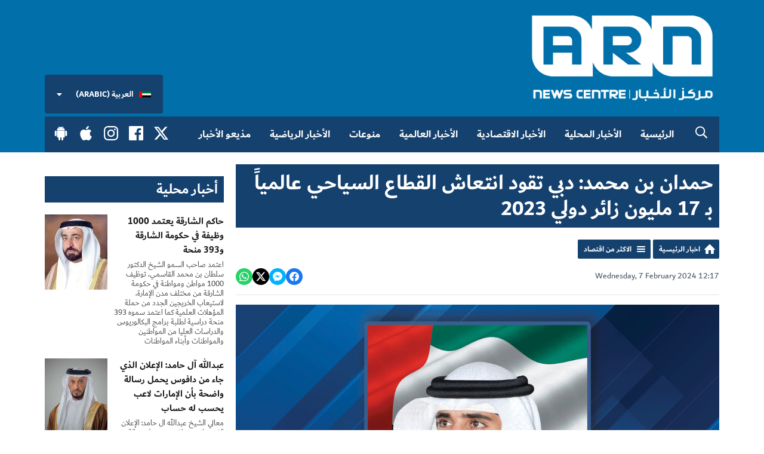

--- FILE ---
content_type: text/html; charset=UTF-8
request_url: https://www.arnnewscentre.ae/ar/news/%D8%A7%D9%82%D8%AA%D8%B5%D8%A7%D8%AF/%D8%AD%D9%85%D8%AF%D8%A7%D9%86-%D8%A8%D9%86-%D9%85%D8%AD%D9%85%D8%AF-%D8%AF%D8%A8%D9%8A-%D8%AA%D9%82%D9%88%D8%AF-%D8%A7%D9%86%D8%AA%D8%B9%D8%A7%D8%B4-%D8%A7%D9%84%D9%82%D8%B7%D8%A7%D8%B9-%D8%A7%D9%84/
body_size: 13730
content:
<!DOCTYPE HTML>

<!--[if lte IE 8]> <html class="ie8" dir="rtl" lang="ar" > <![endif]-->
<!--[if gt IE 9]>  <html dir="rtl" lang="ar" > <![endif]-->
<!--[if !IE]><!--><html dir="rtl" lang="ar" ><!--<![endif]-->


<head>
    <meta http-equiv="Content-Type" content="text/html; charset=utf-8">
<title>حمدان بن محمد: دبي تقود انتعاش القطاع السياحي عالمياً بـ 17 مليون زائر دولي 2023  - ARN News Centre- Trending News, Sports News, Business News, Dubai News, UAE News, Gulf, News, Latest news, Arab news, Sharjah News, Gulf News, Jobs in Dubai, Dubai Labour News, Khaleej News</title>
<meta name="description" content="أكد سمو الشيخ حمدان بن محمد، أن دبي رحبت بأكثر من 17 مليون زائر دولي خلال عام 2023 متجاوزة كل الأرقام السابقة وبمعدل نمو 19.4% لتقود انتعاش القطاع السياحي عالمياً، وأن فنادق دبي سجلت معدلات إشغال بنسبة 77.4% في 2023 وهو من أعلى المعدلات على مستوى العالم">
<meta name="keywords" content="news,dubai,uae,uae news,dubai news, news radio, latest, breaking news, headlines, uae news, dubai breaking, story, stories, gulf news, khaleej times, sports, business, entertainment">
<meta name="robots" content="noodp, noydir">

<!-- Facebook -->
<meta property="og:url" content="https://www.arnnewscentre.ae/ar/news/%D8%A7%D9%82%D8%AA%D8%B5%D8%A7%D8%AF/%D8%AD%D9%85%D8%AF%D8%A7%D9%86-%D8%A8%D9%86-%D9%85%D8%AD%D9%85%D8%AF-%D8%AF%D8%A8%D9%8A-%D8%AA%D9%82%D9%88%D8%AF-%D8%A7%D9%86%D8%AA%D8%B9%D8%A7%D8%B4-%D8%A7%D9%84%D9%82%D8%B7%D8%A7%D8%B9-%D8%A7%D9%84/">
<meta property="og:title" content="حمدان بن محمد: دبي تقود انتعاش القطاع السياحي عالمياً بـ 17 مليون زائر دولي 2023 ">
<meta property="og:image:url" content="https://mmo.aiircdn.com/265/65c33c4c94b60.gif">
<meta property="og:image:width" content="1080">
<meta property="og:image:height" content="655">
<meta property="og:image:type" content="image/gif">
<meta property="og:description" content="أكد سمو الشيخ حمدان بن محمد، أن دبي رحبت بأكثر من 17 مليون زائر دولي خلال عام 2023 متجاوزة كل الأرقام السابقة وبمعدل نمو 19.4% لتقود انتعاش القطاع السياحي عالمياً، وأن فنادق دبي سجلت معدلات إشغال بنسبة 77.4% في 2023 وهو من أعلى المعدلات على مستوى العالم">
<meta property="og:site_name" content="ARN News Centre">
<meta property="og:type" content="article">

<!-- X.com -->
<meta name="twitter:card" content="summary_large_image">
<meta name="twitter:title" content="حمدان بن محمد: دبي تقود انتعاش القطاع السياحي عالمياً بـ 17 مليون زائر دولي 2023 ">
<meta name="twitter:description" content="أكد سمو الشيخ حمدان بن محمد، أن دبي رحبت بأكثر من 17 مليون زائر دولي خلال عام 2023 متجاوزة كل الأرقام السابقة وبمعدل نمو 19.4% لتقود انتعاش القطاع السياحي عالمياً، وأن فنادق دبي سجلت معدلات إشغال بنسبة 77.4% في 2023 وهو من أعلى المعدلات على مستوى العالم">
<meta name="twitter:image" content="https://mmo.aiircdn.com/265/65c33c4c94b60.gif">
<meta name="twitter:site" content="@ARNNewsCentre">


<!-- Icons -->
<link rel="icon" href="https://mmo.aiircdn.com/265/5fa3dbdcad14f.png">
<link rel="apple-touch-icon" href="https://mmo.aiircdn.com/265/5fa3dbef22451.png">


<!-- Common CSS -->
<link type="text/css" href="https://c.aiircdn.com/fe/css/dist/afe-f98a36ef05.min.css" rel="stylesheet" media="screen">

<!-- Common JS -->
<script src="https://code.jquery.com/jquery-3.7.1.min.js"></script>
<script src="https://c.aiircdn.com/fe/js/dist/runtime.5b7a401a6565a36fd210.js"></script>
<script src="https://c.aiircdn.com/fe/js/dist/vendor.f6700a934cd0ca45fcf8.js"></script>
<script src="https://c.aiircdn.com/fe/js/dist/afe.10a5ff067c9b70ffe138.js"></script>

<script>
gm.properties = {"site_id":"526","page_id":null,"page_path_no_tll":"\/news\/\u0627\u0642\u062a\u0635\u0627\u062f\/\u062d\u0645\u062f\u0627\u0646-\u0628\u0646-\u0645\u062d\u0645\u062f-\u062f\u0628\u064a-\u062a\u0642\u0648\u062f-\u0627\u0646\u062a\u0639\u0627\u0634-\u0627\u0644\u0642\u0637\u0627\u0639-\u0627\u0644\/","location_id":2,"location_slug":"ar","content_location_slug":"ar","content_location_id":2,"service_id":3946};
</script>

    <meta name="viewport" content="width=device-width, minimum-scale=1.0, initial-scale=1.0">
    <link rel="stylesheet" href="https://a.aiircdn.com/d/c/1848-femfqbzagstnqt.css" />
    <script src="https://a.aiircdn.com/d/j/1849-ixlrzezscariyk.js"></script>
    <link href="https://fonts.googleapis.com/css?family=Montserrat:400,400i,700,700i" rel="stylesheet">
<style>
    /*
    .is-loc--en .news-cat-block--34,
    .is-loc--en .news-cat-block--35,
    .is-loc--en .news-cat-block--36,
    .is-loc--en .news-cat-block--37,
    .is-loc--en .news-cat-block--38,
    .is-loc--ml .news-cat-block--34,
    .is-loc--ml .news-cat-block--35,
    .is-loc--ml .news-cat-block--36,
    .is-loc--ml .news-cat-block--37,
    .is-loc--ml .news-cat-block--38 {
        display: none;
    }
    
    .is-loc--ar .news-cat-block--11,
    .is-loc--ar .news-cat-block--13,
    .is-loc--ar .news-cat-block--12,
    .is-loc--ar .news-cat-block--14,
    .is-loc--ar .news-cat-block--15,
    .is-loc--ar .news-cat-block--27  {
        display: none;
    }
    */
</style>
<meta name="google-site-verification" content="GY_zCnMnSGlaD_Qs1Kto9AEwQpcnOgNKtItKZRl2K4Y" />

<style>
/*hide abstract on news category pages*/
.gm-news .gm-sec-description {
display: none;
} 
/*hide abstract on More from CATEGORY at the end of news articles*/
.gm-news-article .gm-sec-description {
display: none;
} 


/* News Article Page - remove Upper case transform */
.o-headline {
    text-transform: none!important;
}
</style>

<!-- Google Tag Manager -->
<script>(function(w,d,s,l,i){w[l]=w[l]||[];w[l].push({'gtm.start':
new Date().getTime(),event:'gtm.js'});var f=d.getElementsByTagName(s)[0],
j=d.createElement(s),dl=l!='dataLayer'?'&l='+l:'';j.async=true;j.src=
'https://www.googletagmanager.com/gtm.js?id='+i+dl;f.parentNode.insertBefore(j,f);
})(window,document,'script','dataLayer','GTM-KDLBL4V');</script>
<!-- End Google Tag Manager -->

<!-- ARN News Centre Cookie Consent --> 
<script src="//policy.cookiereports.com/bc613604_panel-en-gb.js"></script>
</head>
<body data-controller="ads" class="is-loc--ar">

<div class="c-nav-overspill  js-top-nav  js-slide-move">
</div>

<div class="c-site-overlay  js-site-overlay"></div>

<div class="c-site-wrapper  js-slide-move">

    <div class="c-page-head-wrapper">

        <div class="c-page-head js-takeover-wrap">

            <div class="c-page-head__leaderboard">
                <div class="c-ad c-leaderboard">
                    <div class="gm-adpos" 
     data-ads-target="pos" 
     data-pos-id="6424" 
     id="ad-pos-6424"
 ></div>
                </div>
            </div>

            <div class="c-page-head__grid">

                <div class="c-page-head__logo">
                    <a href="/" class="c-logo"><span class="c-logo__text">ARN News Centre</span></a>
                </div>

                <div class="c-page-head__toggle">
                    <button class="c-nav-toggle  js-toggle-navigation" type="button">
                        <div class="c-nav-icon">
                            <i class="c-nav-toggle__line"></i><i class="c-nav-toggle__line"></i><i class="c-nav-toggle__line"></i>
                        </div>
                                                    <span class="c-nav-toggle__title">القائمة</span>
                                            </button>
                </div>

                <div class="c-page-head__output">

                    


                    
                        <div class="c-page-head__locations js-locations-header-wrapper">
                            <div class="c-locations js-locations-header js-location-holder">
                                <button type="button" class="c-locations__button js-location-button">
                                    <span class="c-locations__label c-locations__label--ar c-locations__label--with-icon">
                                        العربية (Arabic)
                                    </span>
                                    <svg class="c-locations__button__caret" width="9" height="5" viewBox="0 0 9 5" xmlns="http://www.w3.org/2000/svg"><path d="M.848 0h7.054c.237 0 .401.114.493.342.09.228.054.424-.11.588L4.758 4.457a.525.525 0 0 1-.766 0L.465.93C.3.766.265.57.355.342.447.114.611 0 .848 0z" fill="#FFF" fill-rule="evenodd"/></svg>
                                    
                                </button>

                                <ul class="o-list c-locations__list js-location-list">
                                    <li class="o-list__item c-locations__list-item"><a href="/en/" data-id="1" data-slug="en" class="c-locations__link">

                                        <span class="c-locations__label c-locations__label--en c-locations__label--with-icon">
                                            English
                                        </span>
                                        </a>
                                    </li><li class="o-list__item c-locations__list-item"><a href="/ml/" data-id="3" data-slug="ml" class="c-locations__link">

                                        <span class="c-locations__label c-locations__label--ml c-locations__label--with-icon">
                                            Malayalam
                                        </span>
                                        </a>
                                    </li>
                                </ul>
                            </div>
                        </div>
                                        
                </div>

            </div>

            <div class="c-nav-primary-wrapper">

                                    <button type="button" class="c-search-toggle  js-search-toggle">
                        <svg width="20" height="21" viewBox="0 0 20 21" xmlns="http://www.w3.org/2000/svg"><path d="M19.883 18.82a.422.422 0 0 1 .117.313c0 .13-.04.247-.117.351l-.899.86a.486.486 0 0 1-.351.156.371.371 0 0 1-.313-.156l-4.765-4.727a.52.52 0 0 1-.118-.312v-.547a8.392 8.392 0 0 1-2.46 1.465 7.856 7.856 0 0 1-2.852.527c-1.484 0-2.845-.365-4.082-1.094a8.209 8.209 0 0 1-2.95-2.949C.366 11.47 0 10.109 0 8.625S.365 5.78 1.094 4.543a8.209 8.209 0 0 1 2.949-2.95C5.28.866 6.641.5 8.125.5s2.845.365 4.082 1.094a8.209 8.209 0 0 1 2.95 2.949c.728 1.237 1.093 2.598 1.093 4.082 0 .99-.176 1.94-.527 2.852a8.392 8.392 0 0 1-1.465 2.46h.547c.13 0 .234.04.312.118l4.766 4.765zM8.125 14.875c1.12 0 2.161-.28 3.125-.84a6.206 6.206 0 0 0 2.285-2.285c.56-.964.84-2.005.84-3.125s-.28-2.161-.84-3.125a6.206 6.206 0 0 0-2.285-2.285 6.114 6.114 0 0 0-3.125-.84c-1.12 0-2.161.28-3.125.84A6.206 6.206 0 0 0 2.715 5.5a6.114 6.114 0 0 0-.84 3.125c0 1.12.28 2.161.84 3.125A6.206 6.206 0 0 0 5 14.035c.964.56 2.005.84 3.125.84z" fill="#FFF" fill-rule="evenodd"/></svg>
                        <span class="u-access">Toggle Search Visibility</span>
                    </button>
                
                <div class="js-nav-primary-wrapper">
                    <nav class="c-nav-primary js-nav-primary">
                                                    <h2 class="hide"><a href="/">تصفّح القوائم</a></h2>
                        
                        <ul class="global-nav-top"><li class="nav--arhome "><div><a href="/ar/">
                    الرئيسية
                </a></div></li><li class="nav--الأخبار-المحلية "><div><a href="http://www.arnnewscentre.ae/ar/news/%D8%A3%D8%AE%D8%A8%D8%A7%D8%B1-%D9%85%D8%AD%D9%84%D9%8A%D8%A9/">
                    الأخبار المحلية
                </a></div></li><li class="nav--الأخبار-الاقتصادية "><div><a href="http://www.arnnewscentre.ae/ar/news/%D8%A7%D9%82%D8%AA%D8%B5%D8%A7%D8%AF/">
                    الأخبار الاقتصادية
                </a></div></li><li class="nav--الأخبار-العالمية "><div><a href="http://www.arnnewscentre.ae/ar/news/%D8%A3%D8%AE%D8%A8%D8%A7%D8%B1-%D8%B9%D8%A7%D9%84%D9%85%D9%8A%D8%A9/">
                    الأخبار العالمية
                </a></div></li><li class="nav--منوعات "><div><a href="http://www.arnnewscentre.ae/ar/news/%D9%85%D9%86%D9%88%D8%B9%D8%A7%D8%AA/">
                    منوعات
                </a></div></li><li class="nav--الأخبار-الرياضية "><div><a href="http://www.arnnewscentre.ae/ar/news/%D8%B1%D9%8A%D8%A7%D8%B6%D8%A9/">
                    الأخبار الرياضية
                </a></div></li><li class="nav--arabic-news-presenters "><div><a href="/ar/arabic-news-presenters/">
                    مذيعو الأخبار
                </a></div></li></ul>
                    </nav>
                </div>

                <div class="c-nav-social">
                    <ul class="o-list-inline">

                                                    <li class="o-list-inline__item">
                                <a class="c-nav-social__item" href="https://twitter.com/ARNNewsCentre" target="_blank">
                                    <svg class="c-nav-social__icon" viewBox="0 0 24 24" xmlns="http://www.w3.org/2000/svg"><title>X</title><path d="M18.901 1.153h3.68l-8.04 9.19L24 22.846h-7.406l-5.8-7.584-6.638 7.584H.474l8.6-9.83L0 1.154h7.594l5.243 6.932ZM17.61 20.644h2.039L6.486 3.24H4.298Z"/></svg>
                                </a>
                            </li>
                        
                                                    <li class="o-list-inline__item">
                                <a class="c-nav-social__item" href="https://www.facebook.com/ARNNewsCentre/" target="_blank">
                                    <svg class="c-nav-social__icon" aria-labelledby="simpleicons-facebook-icon" role="img" viewBox="0 0 24 24" xmlns="http://www.w3.org/2000/svg"><title id="simpleicons-facebook-icon">Facebook icon</title><path d="M22.676 0H1.324C.593 0 0 .593 0 1.324v21.352C0 23.408.593 24 1.324 24h11.494v-9.294H9.689v-3.621h3.129V8.41c0-3.099 1.894-4.785 4.659-4.785 1.325 0 2.464.097 2.796.141v3.24h-1.921c-1.5 0-1.792.721-1.792 1.771v2.311h3.584l-.465 3.63H16.56V24h6.115c.733 0 1.325-.592 1.325-1.324V1.324C24 .593 23.408 0 22.676 0"/></svg>
                                </a>
                            </li>
                        
                                                    <li class="o-list-inline__item">
                                <a class="c-nav-social__item" href="https://www.instagram.com/arnnewscentre/" target="_blank">
                                    <svg class="c-nav-social__icon" aria-labelledby="simpleicons-instagram-icon" role="img" viewBox="0 0 24 24" xmlns="http://www.w3.org/2000/svg"><title id="simpleicons-facebook-icon">Instagram icon</title><path d="M12 0C8.74 0 8.333.015 7.053.072 5.775.132 4.905.333 4.14.63c-.789.306-1.459.717-2.126 1.384S.935 3.35.63 4.14C.333 4.905.131 5.775.072 7.053.012 8.333 0 8.74 0 12s.015 3.667.072 4.947c.06 1.277.261 2.148.558 2.913.306.788.717 1.459 1.384 2.126.667.666 1.336 1.079 2.126 1.384.766.296 1.636.499 2.913.558C8.333 23.988 8.74 24 12 24s3.667-.015 4.947-.072c1.277-.06 2.148-.262 2.913-.558.788-.306 1.459-.718 2.126-1.384.666-.667 1.079-1.335 1.384-2.126.296-.765.499-1.636.558-2.913.06-1.28.072-1.687.072-4.947s-.015-3.667-.072-4.947c-.06-1.277-.262-2.149-.558-2.913-.306-.789-.718-1.459-1.384-2.126C21.319 1.347 20.651.935 19.86.63c-.765-.297-1.636-.499-2.913-.558C15.667.012 15.26 0 12 0zm0 2.16c3.203 0 3.585.016 4.85.071 1.17.055 1.805.249 2.227.415.562.217.96.477 1.382.896.419.42.679.819.896 1.381.164.422.36 1.057.413 2.227.057 1.266.07 1.646.07 4.85s-.015 3.585-.074 4.85c-.061 1.17-.256 1.805-.421 2.227-.224.562-.479.96-.899 1.382-.419.419-.824.679-1.38.896-.42.164-1.065.36-2.235.413-1.274.057-1.649.07-4.859.07-3.211 0-3.586-.015-4.859-.074-1.171-.061-1.816-.256-2.236-.421-.569-.224-.96-.479-1.379-.899-.421-.419-.69-.824-.9-1.38-.165-.42-.359-1.065-.42-2.235-.045-1.26-.061-1.649-.061-4.844 0-3.196.016-3.586.061-4.861.061-1.17.255-1.814.42-2.234.21-.57.479-.96.9-1.381.419-.419.81-.689 1.379-.898.42-.166 1.051-.361 2.221-.421 1.275-.045 1.65-.06 4.859-.06l.045.03zm0 3.678c-3.405 0-6.162 2.76-6.162 6.162 0 3.405 2.76 6.162 6.162 6.162 3.405 0 6.162-2.76 6.162-6.162 0-3.405-2.76-6.162-6.162-6.162zM12 16c-2.21 0-4-1.79-4-4s1.79-4 4-4 4 1.79 4 4-1.79 4-4 4zm7.846-10.405c0 .795-.646 1.44-1.44 1.44-.795 0-1.44-.646-1.44-1.44 0-.794.646-1.439 1.44-1.439.793-.001 1.44.645 1.44 1.439z"></path></svg>
                                </a>
                            </li>
                        
                        
                        
                                                    <li class="o-list-inline__item">
                                <a class="c-nav-social__item" href="https://itunes.apple.com/ae/app/arn-news-centre/id1004993999?mt=8" target="_blank">

                                    <svg class="c-nav-social__icon" aria-labelledby="simpleicons-apple-icon" role="img" viewBox="0 0 24 24" xmlns="http://www.w3.org/2000/svg"><title id="simpleicons-apple-icon">Apple icon</title><path d="M7.078 23.55c-.473-.316-.893-.703-1.244-1.15-.383-.463-.738-.95-1.064-1.454-.766-1.12-1.365-2.345-1.78-3.636-.5-1.502-.743-2.94-.743-4.347 0-1.57.34-2.94 1.002-4.09.49-.9 1.22-1.653 2.1-2.182.85-.53 1.84-.82 2.84-.84.35 0 .73.05 1.13.15.29.08.64.21 1.07.37.55.21.85.34.95.37.32.12.59.17.8.17.16 0 .39-.05.645-.13.145-.05.42-.14.81-.31.386-.14.692-.26.935-.35.37-.11.728-.21 1.05-.26.39-.06.777-.08 1.148-.05.71.05 1.36.2 1.94.42 1.02.41 1.843 1.05 2.457 1.96-.26.16-.5.346-.725.55-.487.43-.9.94-1.23 1.505-.43.77-.65 1.64-.644 2.52.015 1.083.29 2.035.84 2.86.387.6.904 1.114 1.534 1.536.31.21.582.355.84.45-.12.375-.252.74-.405 1.1-.347.807-.76 1.58-1.25 2.31-.432.63-.772 1.1-1.03 1.41-.402.48-.79.84-1.18 1.097-.43.285-.935.436-1.452.436-.35.015-.7-.03-1.034-.127-.29-.095-.576-.202-.856-.323-.293-.134-.596-.248-.905-.34-.38-.1-.77-.148-1.164-.147-.4 0-.79.05-1.16.145-.31.088-.61.196-.907.325-.42.175-.695.29-.855.34-.324.096-.656.154-.99.175-.52 0-1.004-.15-1.486-.45zm6.854-18.46c-.68.34-1.326.484-1.973.436-.1-.646 0-1.31.27-2.037.24-.62.56-1.18 1-1.68.46-.52 1.01-.95 1.63-1.26.66-.34 1.29-.52 1.89-.55.08.68 0 1.35-.25 2.07-.228.64-.568 1.23-1 1.76-.435.52-.975.95-1.586 1.26z"/></svg>
                                </a>
                            </li>
                        
                                                    <li class="o-list-inline__item">
                                <a class="c-nav-social__item" href="https://play.google.com/store/apps/details?id=com.arn.arnnews&amp;hl=en" target="_blank">
                                    <svg class="c-nav-social__icon" aria-labelledby="simpleicons-android-icon" role="img" viewBox="0 0 24 24" xmlns="http://www.w3.org/2000/svg"><title id="simpleicons-android-icon">Android icon</title><path d="M22.146 9.227c0-.815-.658-1.478-1.476-1.478s-1.48.66-1.48 1.48v6.19c0 .81.663 1.48 1.483 1.48.814 0 1.476-.67 1.476-1.48v-6.2h-.01zM5.393 8.032l.004 9.6c0 .885.704 1.59 1.573 1.59h1.063v3.28c0 .82.66 1.482 1.47 1.482s1.467-.66 1.48-1.468v-3.28h1.993v3.28c0 .823.66 1.483 1.47 1.483.823 0 1.482-.66 1.482-1.49v-3.28h1.078c.87 0 1.573-.71 1.573-1.578v-9.63L5.35 8.03l.04.002zm9.648-2.93c-.31 0-.56-.25-.56-.56 0-.305.25-.558.56-.56.31 0 .56.255.56.56 0 .31-.25.56-.56.56m-6.06 0c-.31 0-.56-.25-.56-.56 0-.307.25-.558.56-.558.31 0 .56.255.56.57s-.252.567-.57.567m6.29-2.9L16.29.33c.06-.105.014-.226-.076-.285C16.11 0 15.99.03 15.93.135l-1.05 1.9c-.868-.405-1.856-.63-2.89-.63s-2.018.215-2.892.603L8.064.105c-.053-.098-.18-.135-.278-.08-.1.045-.136.18-.08.27l1.03 1.875c-2.03 1.047-3.4 3.04-3.4 5.33h13.328c0-2.29-1.368-4.283-3.396-5.33M3.33 7.742c-.817 0-1.48.665-1.48 1.483v6.192c0 .82.664 1.48 1.484 1.48.814 0 1.477-.66 1.477-1.48v-6.19c0-.815-.66-1.478-1.47-1.478"/></svg>
                                </a>
                            </li>
                                            </ul>
                </div>
            </div>
        </div>
    </div>

            <div class="c-search  js-search">
            <h2 class="hide">Search ARN News Centre</h2>
            <form class="o-wrapper  c-search__form" action="/searchresults/" method="get">
                <label class="c-search__label  hide"  for="search">Search</label>
                <input class="c-search__input  js-search__input" type="text" name="q" placeholder="Search" id="search" />
                <button class="c-btn  c-search__submit" type="submit">Search</button>
            </form>
        </div>
    
    <div class="c-page-main">

        <div class="o-wrapper">
            <div class="dv-grid">
                <div class="dv-grid__item dv-grid__item--flex-300">

                    <h1 class="o-headline">حمدان بن محمد: دبي تقود انتعاش القطاع السياحي عالمياً بـ 17 مليون زائر دولي 2023 </h1>

                                            
                    
                    <div class="s-page  u-mb">
<div class="gm-news-article aiir-c-news-article">

            <ul class="gm-actions">
            <li>
                <a href="/ar/news/" class="icon icon-home">اخبار الرئيسية</a>
            </li>
            <li>
                <a href="/ar/news/اقتصاد/" class="icon icon-list">الاكثر من  اقتصاد</a>
            </li>
        </ul>
    
    <article class="gm-group"
                >

        <div class="aiir-c-news-extra">
            <div class="aiir-c-news-extra__meta">
                <p class="aiir-c-news-extra__timestamp">
                    Wednesday, 7 February 2024 12:17
                </p>

                            </div>

            
<div class="aiir-share--floated">
    <ul class="aiir-share__list aiir-share__list--floated">
        <li class="aiir-share__item aiir-share__item--floated">
            <a href="https://www.facebook.com/sharer/sharer.php?u=https%3A%2F%2Fwww.arnnewscentre.ae%2Far%2Fnews%2F%D8%A7%D9%82%D8%AA%D8%B5%D8%A7%D8%AF%2F%D8%AD%D9%85%D8%AF%D8%A7%D9%86-%D8%A8%D9%86-%D9%85%D8%AD%D9%85%D8%AF-%D8%AF%D8%A8%D9%8A-%D8%AA%D9%82%D9%88%D8%AF-%D8%A7%D9%86%D8%AA%D8%B9%D8%A7%D8%B4-%D8%A7%D9%84%D9%82%D8%B7%D8%A7%D8%B9-%D8%A7%D9%84%2F" 
               class="aiir-share__link aiir-share__link--facebook" 
               data-controller="popup"
               data-action="click->popup#open"
               data-popup-size-param="550x500"
               target="_blank">
                <span class="access">Share on Facebook</span>
                <svg class="aiir-share__icon aiir-share__icon--floated" viewBox="0 0 24 24" xmlns="http://www.w3.org/2000/svg" fill-rule="evenodd" clip-rule="evenodd" stroke-linejoin="round"><path d="M23.9981 11.9991C23.9981 5.37216 18.626 0 11.9991 0C5.37216 0 0 5.37216 0 11.9991C0 17.9882 4.38789 22.9522 10.1242 23.8524V15.4676H7.07758V11.9991H10.1242V9.35553C10.1242 6.34826 11.9156 4.68714 14.6564 4.68714C15.9692 4.68714 17.3424 4.92149 17.3424 4.92149V7.87439H15.8294C14.3388 7.87439 13.8739 8.79933 13.8739 9.74824V11.9991H17.2018L16.6698 15.4676H13.8739V23.8524C19.6103 22.9522 23.9981 17.9882 23.9981 11.9991Z"></path></svg>
            </a>
        </li>
        <li class="aiir-share__item aiir-share__item--floated aiir-share__item--mobile-only">
            <a href="fb-messenger://share?link=https%3A%2F%2Fwww.arnnewscentre.ae%2Far%2Fnews%2F%D8%A7%D9%82%D8%AA%D8%B5%D8%A7%D8%AF%2F%D8%AD%D9%85%D8%AF%D8%A7%D9%86-%D8%A8%D9%86-%D9%85%D8%AD%D9%85%D8%AF-%D8%AF%D8%A8%D9%8A-%D8%AA%D9%82%D9%88%D8%AF-%D8%A7%D9%86%D8%AA%D8%B9%D8%A7%D8%B4-%D8%A7%D9%84%D9%82%D8%B7%D8%A7%D8%B9-%D8%A7%D9%84%2F" 
               class="aiir-share__link aiir-share__link--messenger">
                <span class="access">Share on Messenger</span>
                <svg class="aiir-share__icon aiir-share__icon--floated" viewBox="0 0 16 16" xmlns="http://www.w3.org/2000/svg" fill-rule="evenodd" clip-rule="evenodd" stroke-linejoin="round" stroke-miterlimit="1.414"><path d="M8 0C3.582 0 0 3.316 0 7.407c0 2.332 1.163 4.41 2.98 5.77V16l2.725-1.495c.727.2 1.497.31 2.295.31 4.418 0 8-3.317 8-7.408C16 3.317 12.418 0 8 0zm.795 9.975L6.758 7.802 2.783 9.975l4.372-4.642 2.087 2.173 3.926-2.173-4.373 4.642z" fill-rule="nonzero"></path></svg>
            </a>
        </li>
        <li class="aiir-share__item aiir-share__item--floated aiir-share__item--desktop-only">
            <a href="http://www.facebook.com/dialog/send?&app_id=1850503301852189&link=https%3A%2F%2Fwww.arnnewscentre.ae%2Far%2Fnews%2F%D8%A7%D9%82%D8%AA%D8%B5%D8%A7%D8%AF%2F%D8%AD%D9%85%D8%AF%D8%A7%D9%86-%D8%A8%D9%86-%D9%85%D8%AD%D9%85%D8%AF-%D8%AF%D8%A8%D9%8A-%D8%AA%D9%82%D9%88%D8%AF-%D8%A7%D9%86%D8%AA%D8%B9%D8%A7%D8%B4-%D8%A7%D9%84%D9%82%D8%B7%D8%A7%D8%B9-%D8%A7%D9%84%2F&redirect_uri=https%3A%2F%2Fwww.arnnewscentre.ae%2Far%2Fnews%2F%D8%A7%D9%82%D8%AA%D8%B5%D8%A7%D8%AF%2F%D8%AD%D9%85%D8%AF%D8%A7%D9%86-%D8%A8%D9%86-%D9%85%D8%AD%D9%85%D8%AF-%D8%AF%D8%A8%D9%8A-%D8%AA%D9%82%D9%88%D8%AF-%D8%A7%D9%86%D8%AA%D8%B9%D8%A7%D8%B4-%D8%A7%D9%84%D9%82%D8%B7%D8%A7%D8%B9-%D8%A7%D9%84%2F&display=popup" 
               class="aiir-share__link aiir-share__link--messenger" 
               data-controller="popup"
               data-action="click->popup#open"
               data-popup-size-param="645x580"
               target="_blank">
                <span class="access">Share on Messenger</span>
                <svg class="aiir-share__icon aiir-share__icon--floated" viewBox="0 0 16 16" xmlns="http://www.w3.org/2000/svg" fill-rule="evenodd" clip-rule="evenodd" stroke-linejoin="round" stroke-miterlimit="1.414"><path d="M8 0C3.582 0 0 3.316 0 7.407c0 2.332 1.163 4.41 2.98 5.77V16l2.725-1.495c.727.2 1.497.31 2.295.31 4.418 0 8-3.317 8-7.408C16 3.317 12.418 0 8 0zm.795 9.975L6.758 7.802 2.783 9.975l4.372-4.642 2.087 2.173 3.926-2.173-4.373 4.642z" fill-rule="nonzero"></path></svg>
            </a>
        </li>
        <li class="aiir-share__item aiir-share__item--floated">
            <a href="https://twitter.com/intent/tweet?url=https%3A%2F%2Fwww.arnnewscentre.ae%2Far%2Fnews%2F%D8%A7%D9%82%D8%AA%D8%B5%D8%A7%D8%AF%2F%D8%AD%D9%85%D8%AF%D8%A7%D9%86-%D8%A8%D9%86-%D9%85%D8%AD%D9%85%D8%AF-%D8%AF%D8%A8%D9%8A-%D8%AA%D9%82%D9%88%D8%AF-%D8%A7%D9%86%D8%AA%D8%B9%D8%A7%D8%B4-%D8%A7%D9%84%D9%82%D8%B7%D8%A7%D8%B9-%D8%A7%D9%84%2F&text=%D8%AD%D9%85%D8%AF%D8%A7%D9%86+%D8%A8%D9%86+%D9%85%D8%AD%D9%85%D8%AF%3A+%D8%AF%D8%A8%D9%8A+%D8%AA%D9%82%D9%88%D8%AF+%D8%A7%D9%86%D8%AA%D8%B9%D8%A7%D8%B4+%D8%A7%D9%84%D9%82%D8%B7%D8%A7%D8%B9+%D8%A7%D9%84%D8%B3%D9%8A%D8%A7%D8%AD%D9%8A+%D8%B9%D8%A7%D9%84%D9%85%D9%8A%D8%A7%D9%8B+%D8%A8%D9%80+17+%D9%85%D9%84%D9%8A%D9%88%D9%86+%D8%B2%D8%A7%D8%A6%D8%B1+%D8%AF%D9%88%D9%84%D9%8A+2023+" 
            class="aiir-share__link aiir-share__link--twitter" 
            data-controller="popup"
            data-action="click->popup#open"
            data-popup-size-param="550x400"
            target="_blank">
                <span class="access">Share on X</span>
                <svg class="aiir-share__icon aiir-share__icon--floated" role="img" viewBox="0 0 24 24" xmlns="http://www.w3.org/2000/svg"><path d="M18.901 1.153h3.68l-8.04 9.19L24 22.846h-7.406l-5.8-7.584-6.638 7.584H.474l8.6-9.83L0 1.154h7.594l5.243 6.932ZM17.61 20.644h2.039L6.486 3.24H4.298Z"/></svg>
            </a>
        </li>
         <li class="aiir-share__item aiir-share__item--floated">
            <a href="https://wa.me/?text=https%3A%2F%2Fwww.arnnewscentre.ae%2Far%2Fnews%2F%D8%A7%D9%82%D8%AA%D8%B5%D8%A7%D8%AF%2F%D8%AD%D9%85%D8%AF%D8%A7%D9%86-%D8%A8%D9%86-%D9%85%D8%AD%D9%85%D8%AF-%D8%AF%D8%A8%D9%8A-%D8%AA%D9%82%D9%88%D8%AF-%D8%A7%D9%86%D8%AA%D8%B9%D8%A7%D8%B4-%D8%A7%D9%84%D9%82%D8%B7%D8%A7%D8%B9-%D8%A7%D9%84%2F" 
               class="aiir-share__link aiir-share__link--whatsapp" 
               data-action="share/whatsapp/share">
                <span class="access">Share on Whatsapp</span>
                <svg class="aiir-share__icon aiir-share__icon--floated" viewBox="0 0 16 16" xmlns="http://www.w3.org/2000/svg" fill-rule="evenodd" clip-rule="evenodd" stroke-linejoin="round" stroke-miterlimit="1.414"><path d="M11.665 9.588c-.2-.1-1.177-.578-1.36-.644-.182-.067-.315-.1-.448.1-.132.197-.514.643-.63.775-.116.13-.232.14-.43.05-.2-.1-.842-.31-1.602-.99-.592-.53-.99-1.18-1.107-1.38-.116-.2-.013-.31.087-.41.09-.09.2-.23.3-.35.098-.12.13-.2.198-.33.066-.14.033-.25-.017-.35-.05-.1-.448-1.08-.614-1.47-.16-.39-.325-.34-.448-.34-.115-.01-.248-.01-.38-.01-.134 0-.35.05-.532.24-.182.2-.696.68-.696 1.65s.713 1.91.812 2.05c.1.13 1.404 2.13 3.4 2.99.476.2.846.32 1.136.42.476.15.91.13 1.253.08.383-.06 1.178-.48 1.344-.95.17-.47.17-.86.12-.95-.05-.09-.18-.14-.38-.23M8.04 14.5h-.01c-1.18 0-2.35-.32-3.37-.92l-.24-.143-2.5.65.67-2.43-.16-.25c-.66-1.05-1.01-2.26-1.01-3.506 0-3.63 2.97-6.59 6.628-6.59 1.77 0 3.43.69 4.68 1.94 1.25 1.24 1.94 2.9 1.94 4.66-.003 3.63-2.973 6.59-6.623 6.59M13.68 2.3C12.16.83 10.16 0 8.03 0 3.642 0 .07 3.556.067 7.928c0 1.397.366 2.76 1.063 3.964L0 16l4.223-1.102c1.164.63 2.474.964 3.807.965h.004c4.39 0 7.964-3.557 7.966-7.93 0-2.117-.827-4.11-2.33-5.608"></path></svg>
            </a>
        </li>
    </ul>
</div>
        </div>

                    <figure class="aiir-c-news-figure ">
                <img class="aiir-c-news-figure__image" src="https://mmo.aiircdn.com/265/65c33c4c94b60.gif" alt="" />
                            </figure>
        
        <p class="aiir-c-news-article__abstract">
            أكد سمو الشيخ حمدان بن محمد، أن دبي رحبت بأكثر من 17 مليون زائر دولي خلال عام 2023 متجاوزة كل الأرقام السابقة وبمعدل نمو 19.4% لتقود انتعاش القطاع السياحي عالمياً، وأن فنادق دبي سجلت معدلات إشغال بنسبة 77.4% في 2023 وهو من أعلى المعدلات على مستوى العالم
        </p>

        <p><p style="direction: rtl; ">أكد سمو الشيخ حمدان بن محمد بن راشد آل مكتوم، ولي عهد دبي رئيس المجلس التنفيذي، أن دبي رحبت بأكثر من 17 مليون زائر دولي خلال عام 2023 متجاوزة كل الأرقام السابقة وبمعدل نمو 19.4% لتقود انتعاش القطاع السياحي عالمياً.</p>

<p style="direction: rtl;">وأوضح سموه بأن فنادق دبي سجلت معدلات إشغال بنسبة 77.4% في 2023 وهو من أعلى المعدلات على مستوى العالم مع زيادة القدرة الاستيعابية للمنشآت الفندقية إلى أكثر من 150 ألف غرفة.</p>

<p style="direction: rtl; ">وقال سموه عبر حسابه الرسمي على منصة التواصل الاجتماعي &laquo;إكس&raquo;: &laquo;في 2023 رحبت دبي بأكثر من 17 مليون زائر دولي متجاوزة كل الأرقام السابقة وبمعدل نمو 19.4% لتقود انتعاش القطاع السياحي عالمياً، وسجلت فنادق دبي معدلات إشغال بنسبة 77.4% في 2023 وهو من أعلى المعدلات على مستوى العالم مع زيادة القدرة الاستيعابية للمنشآت الفندقية إلى أكثر من 150 ألف غرفة &hellip; طموحاتنا كبيرة وأهدافنا واضحة في أجندة دبي الاقتصادية D33 لتكون دبي ضمن أفضل ثلاث مدن سياحية على المستوى الدولي&hellip; وأهلاً بكل ضيوف دبي وأهلاً بالعالم في أفضل مكان للعيش والعمل والزيارة.&raquo;</p></p>

        
        
    </article>

    
<div class="aiir-share">
    <h2 class="aiir-share__header">Share</h2>
    <ul class="aiir-share__list">
        <li class="aiir-share__item">
            <a href="https://www.facebook.com/sharer/sharer.php?u=https%3A%2F%2Fwww.arnnewscentre.ae%2Far%2Fnews%2F%D8%A7%D9%82%D8%AA%D8%B5%D8%A7%D8%AF%2F%D8%AD%D9%85%D8%AF%D8%A7%D9%86-%D8%A8%D9%86-%D9%85%D8%AD%D9%85%D8%AF-%D8%AF%D8%A8%D9%8A-%D8%AA%D9%82%D9%88%D8%AF-%D8%A7%D9%86%D8%AA%D8%B9%D8%A7%D8%B4-%D8%A7%D9%84%D9%82%D8%B7%D8%A7%D8%B9-%D8%A7%D9%84%2F" 
               class="aiir-share__link aiir-share__link--facebook" 
               data-controller="popup"
               data-action="click->popup#open"
               data-popup-size-param="550x500"
               target="_blank">
                <span class="access">Share on Facebook</span>
                <svg class="aiir-share__icon" viewBox="0 0 24 24" xmlns="http://www.w3.org/2000/svg" fill-rule="evenodd" clip-rule="evenodd" stroke-linejoin="round"><path d="M23.9981 11.9991C23.9981 5.37216 18.626 0 11.9991 0C5.37216 0 0 5.37216 0 11.9991C0 17.9882 4.38789 22.9522 10.1242 23.8524V15.4676H7.07758V11.9991H10.1242V9.35553C10.1242 6.34826 11.9156 4.68714 14.6564 4.68714C15.9692 4.68714 17.3424 4.92149 17.3424 4.92149V7.87439H15.8294C14.3388 7.87439 13.8739 8.79933 13.8739 9.74824V11.9991H17.2018L16.6698 15.4676H13.8739V23.8524C19.6103 22.9522 23.9981 17.9882 23.9981 11.9991Z"></path></svg>
            </a>
        </li>
        <li class="aiir-share__item aiir-share__item--mobile-only">
            <a href="fb-messenger://share?link=https%3A%2F%2Fwww.arnnewscentre.ae%2Far%2Fnews%2F%D8%A7%D9%82%D8%AA%D8%B5%D8%A7%D8%AF%2F%D8%AD%D9%85%D8%AF%D8%A7%D9%86-%D8%A8%D9%86-%D9%85%D8%AD%D9%85%D8%AF-%D8%AF%D8%A8%D9%8A-%D8%AA%D9%82%D9%88%D8%AF-%D8%A7%D9%86%D8%AA%D8%B9%D8%A7%D8%B4-%D8%A7%D9%84%D9%82%D8%B7%D8%A7%D8%B9-%D8%A7%D9%84%2F" 
               class="aiir-share__link aiir-share__link--messenger">
                <span class="access">Share on Messenger</span>
                <svg class="aiir-share__icon" viewBox="0 0 16 16" xmlns="http://www.w3.org/2000/svg" fill-rule="evenodd" clip-rule="evenodd" stroke-linejoin="round" stroke-miterlimit="1.414"><path d="M8 0C3.582 0 0 3.316 0 7.407c0 2.332 1.163 4.41 2.98 5.77V16l2.725-1.495c.727.2 1.497.31 2.295.31 4.418 0 8-3.317 8-7.408C16 3.317 12.418 0 8 0zm.795 9.975L6.758 7.802 2.783 9.975l4.372-4.642 2.087 2.173 3.926-2.173-4.373 4.642z" fill-rule="nonzero"></path></svg>
            </a>
        </li>
        <li class="aiir-share__item aiir-share__item--desktop-only">
            <a href="http://www.facebook.com/dialog/send?&app_id=1850503301852189&link=https%3A%2F%2Fwww.arnnewscentre.ae%2Far%2Fnews%2F%D8%A7%D9%82%D8%AA%D8%B5%D8%A7%D8%AF%2F%D8%AD%D9%85%D8%AF%D8%A7%D9%86-%D8%A8%D9%86-%D9%85%D8%AD%D9%85%D8%AF-%D8%AF%D8%A8%D9%8A-%D8%AA%D9%82%D9%88%D8%AF-%D8%A7%D9%86%D8%AA%D8%B9%D8%A7%D8%B4-%D8%A7%D9%84%D9%82%D8%B7%D8%A7%D8%B9-%D8%A7%D9%84%2F&redirect_uri=https%3A%2F%2Fwww.arnnewscentre.ae%2Far%2Fnews%2F%D8%A7%D9%82%D8%AA%D8%B5%D8%A7%D8%AF%2F%D8%AD%D9%85%D8%AF%D8%A7%D9%86-%D8%A8%D9%86-%D9%85%D8%AD%D9%85%D8%AF-%D8%AF%D8%A8%D9%8A-%D8%AA%D9%82%D9%88%D8%AF-%D8%A7%D9%86%D8%AA%D8%B9%D8%A7%D8%B4-%D8%A7%D9%84%D9%82%D8%B7%D8%A7%D8%B9-%D8%A7%D9%84%2F&display=popup" 
               class="aiir-share__link aiir-share__link--messenger" 
               data-controller="popup"
               data-action="click->popup#open"
               data-popup-size-param="645x580"
               target="_blank">
                <span class="access">Share on Messenger</span>
                <svg class="aiir-share__icon" viewBox="0 0 16 16" xmlns="http://www.w3.org/2000/svg" fill-rule="evenodd" clip-rule="evenodd" stroke-linejoin="round" stroke-miterlimit="1.414"><path d="M8 0C3.582 0 0 3.316 0 7.407c0 2.332 1.163 4.41 2.98 5.77V16l2.725-1.495c.727.2 1.497.31 2.295.31 4.418 0 8-3.317 8-7.408C16 3.317 12.418 0 8 0zm.795 9.975L6.758 7.802 2.783 9.975l4.372-4.642 2.087 2.173 3.926-2.173-4.373 4.642z" fill-rule="nonzero"></path></svg>
            </a>
        </li>
        <li class="aiir-share__item">
            <a href="https://twitter.com/intent/tweet?url=https%3A%2F%2Fwww.arnnewscentre.ae%2Far%2Fnews%2F%D8%A7%D9%82%D8%AA%D8%B5%D8%A7%D8%AF%2F%D8%AD%D9%85%D8%AF%D8%A7%D9%86-%D8%A8%D9%86-%D9%85%D8%AD%D9%85%D8%AF-%D8%AF%D8%A8%D9%8A-%D8%AA%D9%82%D9%88%D8%AF-%D8%A7%D9%86%D8%AA%D8%B9%D8%A7%D8%B4-%D8%A7%D9%84%D9%82%D8%B7%D8%A7%D8%B9-%D8%A7%D9%84%2F&text=%D8%AD%D9%85%D8%AF%D8%A7%D9%86+%D8%A8%D9%86+%D9%85%D8%AD%D9%85%D8%AF%3A+%D8%AF%D8%A8%D9%8A+%D8%AA%D9%82%D9%88%D8%AF+%D8%A7%D9%86%D8%AA%D8%B9%D8%A7%D8%B4+%D8%A7%D9%84%D9%82%D8%B7%D8%A7%D8%B9+%D8%A7%D9%84%D8%B3%D9%8A%D8%A7%D8%AD%D9%8A+%D8%B9%D8%A7%D9%84%D9%85%D9%8A%D8%A7%D9%8B+%D8%A8%D9%80+17+%D9%85%D9%84%D9%8A%D9%88%D9%86+%D8%B2%D8%A7%D8%A6%D8%B1+%D8%AF%D9%88%D9%84%D9%8A+2023+" 
            class="aiir-share__link aiir-share__link--twitter" 
            data-controller="popup"
            data-action="click->popup#open"
            data-popup-size-param="550x400"
            target="_blank">
                <span class="access">Share on X</span>
                <svg class="aiir-share__icon" role="img" viewBox="0 0 24 24" xmlns="http://www.w3.org/2000/svg"><path d="M18.901 1.153h3.68l-8.04 9.19L24 22.846h-7.406l-5.8-7.584-6.638 7.584H.474l8.6-9.83L0 1.154h7.594l5.243 6.932ZM17.61 20.644h2.039L6.486 3.24H4.298Z"/></svg>
            </a>
        </li>
         <li class="aiir-share__item">
            <a href="https://wa.me/?text=https%3A%2F%2Fwww.arnnewscentre.ae%2Far%2Fnews%2F%D8%A7%D9%82%D8%AA%D8%B5%D8%A7%D8%AF%2F%D8%AD%D9%85%D8%AF%D8%A7%D9%86-%D8%A8%D9%86-%D9%85%D8%AD%D9%85%D8%AF-%D8%AF%D8%A8%D9%8A-%D8%AA%D9%82%D9%88%D8%AF-%D8%A7%D9%86%D8%AA%D8%B9%D8%A7%D8%B4-%D8%A7%D9%84%D9%82%D8%B7%D8%A7%D8%B9-%D8%A7%D9%84%2F" 
               class="aiir-share__link aiir-share__link--whatsapp" 
               data-action="share/whatsapp/share">
                <span class="access">Share on Whatsapp</span>
                <svg class="aiir-share__icon" viewBox="0 0 16 16" xmlns="http://www.w3.org/2000/svg" fill-rule="evenodd" clip-rule="evenodd" stroke-linejoin="round" stroke-miterlimit="1.414"><path d="M11.665 9.588c-.2-.1-1.177-.578-1.36-.644-.182-.067-.315-.1-.448.1-.132.197-.514.643-.63.775-.116.13-.232.14-.43.05-.2-.1-.842-.31-1.602-.99-.592-.53-.99-1.18-1.107-1.38-.116-.2-.013-.31.087-.41.09-.09.2-.23.3-.35.098-.12.13-.2.198-.33.066-.14.033-.25-.017-.35-.05-.1-.448-1.08-.614-1.47-.16-.39-.325-.34-.448-.34-.115-.01-.248-.01-.38-.01-.134 0-.35.05-.532.24-.182.2-.696.68-.696 1.65s.713 1.91.812 2.05c.1.13 1.404 2.13 3.4 2.99.476.2.846.32 1.136.42.476.15.91.13 1.253.08.383-.06 1.178-.48 1.344-.95.17-.47.17-.86.12-.95-.05-.09-.18-.14-.38-.23M8.04 14.5h-.01c-1.18 0-2.35-.32-3.37-.92l-.24-.143-2.5.65.67-2.43-.16-.25c-.66-1.05-1.01-2.26-1.01-3.506 0-3.63 2.97-6.59 6.628-6.59 1.77 0 3.43.69 4.68 1.94 1.25 1.24 1.94 2.9 1.94 4.66-.003 3.63-2.973 6.59-6.623 6.59M13.68 2.3C12.16.83 10.16 0 8.03 0 3.642 0 .07 3.556.067 7.928c0 1.397.366 2.76 1.063 3.964L0 16l4.223-1.102c1.164.63 2.474.964 3.807.965h.004c4.39 0 7.964-3.557 7.966-7.93 0-2.117-.827-4.11-2.33-5.608"></path></svg>
            </a>
        </li>
    </ul>
</div>

    <div data-nosnippet>
                    <div>
                <p><img alt="" src="https://mmo.aiircdn.com/265/67d3fb9ca1fd8.png" style="" /></p>
            </div>
        
                    <h2>الاكثر من  اقتصاد</h2>

            <ul class="gm-sec divide-rows" data-grid-threshold="400"
                                >
                                        <li>
        <a class="gm-sec-title" href="/ar/news/اقتصاد/دبي-القابضة-تستحوذ-على-منتجع-جميرا-ما/">
            <img class="gm-sec-img "
                 src="https://mmo.aiircdn.com/265/696f7e2fbff51.jpeg"
                 alt=""
            />
            &quot;دبي القابضة&quot; تستحوذ على منتجع &quot;جميرا مايوركا&quot;  الإسباني
        </a>
        <div class="gm-sec-text">
                                        <p class="gm-sec-description">
                    أعلنت دبي القابضة عن استحواذها، من خلال شركتها التابعة لدبي القابضة للضيافة، على منتجع &quot;جميرا مايوركا&quot; من فئة الخمس نجوم في جزيرة مايوركا الإسبانية، في خطوة تعزز محفظة أصولها العالمية في قطاع الضيافة
                </p>
                    </div>
    </li>

                                        <li>
        <a class="gm-sec-title" href="/ar/news/اقتصاد/18-3-ملياراً-إيرادات-غرف-دبي-الفندقية-في-11-ش/">
            <img class="gm-sec-img "
                 src="https://mmo.aiircdn.com/265/696a55fc0c313.jpg"
                 alt=""
            />
            18.3 ملياراً إيرادات غرف دبي الفندقية في 11 شهراً بنمو 15% 
        </a>
        <div class="gm-sec-text">
                                        <p class="gm-sec-description">
                    ارتفعت إيرادات الغرف الفندقية في دبي خلال أول 11 شهراً من 2025 بنسبة 15% لتصل إلى نحو 18.3 مليار درهم مقابل 15.87 مليار خلال الفترة المقابلة من 2024، مع زيادة عدد الليالي المحجوزة وارتفاع متوسط العائد على الغرفة نتيجة تزايد الحركة السياحية وتدفق الزوار على الإمارة من دول العالم
                </p>
                    </div>
    </li>

                                        <li>
        <a class="gm-sec-title" href="/ar/news/اقتصاد/حمدان-بن-محمد-356-مليار-درهم-قيمة-صادرات-و/">
            <img class="gm-sec-img "
                 src="https://mmo.aiircdn.com/265/696787d1acafd.jpeg"
                 alt=""
            />
            حمدان بن محمد: 356 مليار درهم قيمة صادرات وإعادة صادرات غرفة تجارة دبي في 2025 
        </a>
        <div class="gm-sec-text">
                                        <p class="gm-sec-description">
                    سمو الشيخ حمدان بن محمد: في رقم قياسي هو الأعلى في تاريخها، تجاوزت قيمة صادرات وإعادة صادرات أعضاء غرفة تجارة دبي خلال العام الماضي حاجز الـ 356 مليار درهم محققة نمواً بنسبة 15.1% مقارنة بعام 2024 واستقطبت الغرفة نحو 72 ألف شركة جديدة، ليتجاوز عدد أعضائها 292 ألف شركة بنمو 13%
                </p>
                    </div>
    </li>

                                        <li>
        <a class="gm-sec-title" href="/ar/news/اقتصاد/فنادق-دبي-تسجل-أفضل-أداء-لشهر-ديسمبر-في/">
            <img class="gm-sec-img "
                 src="https://mmo.aiircdn.com/265/696771c5d8972.jpg"
                 alt=""
            />
            فنادق دبي تسجل أفضل أداء لشهر ديسمبر في عقدين 
        </a>
        <div class="gm-sec-text">
                                        <p class="gm-sec-description">
                    حقق القطاع الفندقي في دبي أداءً قياسياً خلال ديسمبر الماضي، مسجلاً أعلى إيرادات لكل غرفة متاحة منذ عام 2007، مدفوعاً بموسم العطلات والنشاط السياحي المتزايد، وفق بيانات أولية من شركة CoStar المتخصصة في تحليلات وأسواق العقارات العالمية
                </p>
                    </div>
    </li>

                                        <li>
        <a class="gm-sec-title" href="/ar/news/اقتصاد/مطارات-دبي-وسالك-توقعان-اتفاقية-تمكي/">
            <img class="gm-sec-img "
                 src="https://mmo.aiircdn.com/265/6965f05bb67f1.jfif"
                 alt=""
            />
            &quot;مطارات دبي&quot; و&quot;سالك&quot; توقعان اتفاقية تمكين الدفع السلس لمواقف المركبات لمدة 10 سنوات
        </a>
        <div class="gm-sec-text">
                                        <p class="gm-sec-description">
                    شهد سموّ الشيخ أحمد بن سعيد آل مكتوم، رئيس هيئة دبي للطيران المدني، الرئيس الأعلى الرئيس التنفيذي لطيران الإمارات والمجموعة، رئيس مطارات دبي، ومعالي مطر الطاير رئيس مجلس إدارة شركة سالك، توقيع اتفاقية لتمكين الدفع السلس لمواقف المركبات بين شركة &quot;سالك&quot;، المُشغّل الحصري لبوابات التعرفة المرورية في دبي، و&quot;مطارات دبي&quot;، المشغّلة للمطار الدولي الذي يشهد أعلى حركة مرور على مستوى العالم، لاعتماد منظومة الدفع المبتكرة في محفظة &quot;سالك&quot; الإلكترونية لسداد رسوم مواقف المركبات المدفوعة ضمن مطار دبي الدولي، التي تضم 7,400 موقفاً، موزعة على مباني المسافرين 1 و2 و3، بالإضافة إلى مبنى الشحن، والتي سيتم تطبيقها ا
                </p>
                    </div>
    </li>

                            </ul>
        
        
    </div>

</div>

<script type="application/ld+json">
{"@context":"http:\/\/schema.org","@type":"Article","name":"\u062d\u0645\u062f\u0627\u0646 \u0628\u0646 \u0645\u062d\u0645\u062f: \u062f\u0628\u064a \u062a\u0642\u0648\u062f \u0627\u0646\u062a\u0639\u0627\u0634 \u0627\u0644\u0642\u0637\u0627\u0639 \u0627\u0644\u0633\u064a\u0627\u062d\u064a \u0639\u0627\u0644\u0645\u064a\u0627\u064b \u0628\u0640 17 \u0645\u0644\u064a\u0648\u0646 \u0632\u0627\u0626\u0631 \u062f\u0648\u0644\u064a 2023 ","description":"\u0623\u0643\u062f \u0633\u0645\u0648 \u0627\u0644\u0634\u064a\u062e \u062d\u0645\u062f\u0627\u0646 \u0628\u0646 \u0645\u062d\u0645\u062f\u060c \u0623\u0646 \u062f\u0628\u064a \u0631\u062d\u0628\u062a \u0628\u0623\u0643\u062b\u0631 \u0645\u0646 17 \u0645\u0644\u064a\u0648\u0646 \u0632\u0627\u0626\u0631 \u062f\u0648\u0644\u064a \u062e\u0644\u0627\u0644 \u0639\u0627\u0645 2023 \u0645\u062a\u062c\u0627\u0648\u0632\u0629 \u0643\u0644 \u0627\u0644\u0623\u0631\u0642\u0627\u0645 \u0627\u0644\u0633\u0627\u0628\u0642\u0629 \u0648\u0628\u0645\u0639\u062f\u0644 \u0646\u0645\u0648 19.4% \u0644\u062a\u0642\u0648\u062f \u0627\u0646\u062a\u0639\u0627\u0634 \u0627\u0644\u0642\u0637\u0627\u0639 \u0627\u0644\u0633\u064a\u0627\u062d\u064a \u0639\u0627\u0644\u0645\u064a\u0627\u064b\u060c \u0648\u0623\u0646 \u0641\u0646\u0627\u062f\u0642 \u062f\u0628\u064a \u0633\u062c\u0644\u062a \u0645\u0639\u062f\u0644\u0627\u062a \u0625\u0634\u063a\u0627\u0644 \u0628\u0646\u0633\u0628\u0629 77.4% \u0641\u064a 2023 \u0648\u0647\u0648 \u0645\u0646 \u0623\u0639\u0644\u0649 \u0627\u0644\u0645\u0639\u062f\u0644\u0627\u062a \u0639\u0644\u0649 \u0645\u0633\u062a\u0648\u0649 \u0627\u0644\u0639\u0627\u0644\u0645","articleBody":"<p><p style=\"direction: rtl; \">\u0623\u0643\u062f \u0633\u0645\u0648 \u0627\u0644\u0634\u064a\u062e \u062d\u0645\u062f\u0627\u0646 \u0628\u0646 \u0645\u062d\u0645\u062f \u0628\u0646 \u0631\u0627\u0634\u062f \u0622\u0644 \u0645\u0643\u062a\u0648\u0645\u060c \u0648\u0644\u064a \u0639\u0647\u062f \u062f\u0628\u064a \u0631\u0626\u064a\u0633 \u0627\u0644\u0645\u062c\u0644\u0633 \u0627\u0644\u062a\u0646\u0641\u064a\u0630\u064a\u060c \u0623\u0646 \u062f\u0628\u064a \u0631\u062d\u0628\u062a \u0628\u0623\u0643\u062b\u0631 \u0645\u0646 17 \u0645\u0644\u064a\u0648\u0646 \u0632\u0627\u0626\u0631 \u062f\u0648\u0644\u064a \u062e\u0644\u0627\u0644 \u0639\u0627\u0645 2023 \u0645\u062a\u062c\u0627\u0648\u0632\u0629 \u0643\u0644 \u0627\u0644\u0623\u0631\u0642\u0627\u0645 \u0627\u0644\u0633\u0627\u0628\u0642\u0629 \u0648\u0628\u0645\u0639\u062f\u0644 \u0646\u0645\u0648 19.4% \u0644\u062a\u0642\u0648\u062f \u0627\u0646\u062a\u0639\u0627\u0634 \u0627\u0644\u0642\u0637\u0627\u0639 \u0627\u0644\u0633\u064a\u0627\u062d\u064a \u0639\u0627\u0644\u0645\u064a\u0627\u064b.<\/p>\n\n<p style=\"direction: rtl;\">\u0648\u0623\u0648\u0636\u062d \u0633\u0645\u0648\u0647 \u0628\u0623\u0646 \u0641\u0646\u0627\u062f\u0642 \u062f\u0628\u064a \u0633\u062c\u0644\u062a \u0645\u0639\u062f\u0644\u0627\u062a \u0625\u0634\u063a\u0627\u0644 \u0628\u0646\u0633\u0628\u0629 77.4% \u0641\u064a 2023 \u0648\u0647\u0648 \u0645\u0646 \u0623\u0639\u0644\u0649 \u0627\u0644\u0645\u0639\u062f\u0644\u0627\u062a \u0639\u0644\u0649 \u0645\u0633\u062a\u0648\u0649 \u0627\u0644\u0639\u0627\u0644\u0645 \u0645\u0639 \u0632\u064a\u0627\u062f\u0629 \u0627\u0644\u0642\u062f\u0631\u0629 \u0627\u0644\u0627\u0633\u062a\u064a\u0639\u0627\u0628\u064a\u0629 \u0644\u0644\u0645\u0646\u0634\u0622\u062a \u0627\u0644\u0641\u0646\u062f\u0642\u064a\u0629 \u0625\u0644\u0649 \u0623\u0643\u062b\u0631 \u0645\u0646 150 \u0623\u0644\u0641 \u063a\u0631\u0641\u0629.<\/p>\n\n<p style=\"direction: rtl; \">\u0648\u0642\u0627\u0644 \u0633\u0645\u0648\u0647 \u0639\u0628\u0631 \u062d\u0633\u0627\u0628\u0647 \u0627\u0644\u0631\u0633\u0645\u064a \u0639\u0644\u0649 \u0645\u0646\u0635\u0629 \u0627\u0644\u062a\u0648\u0627\u0635\u0644 \u0627\u0644\u0627\u062c\u062a\u0645\u0627\u0639\u064a &laquo;\u0625\u0643\u0633&raquo;: &laquo;\u0641\u064a 2023 \u0631\u062d\u0628\u062a \u062f\u0628\u064a \u0628\u0623\u0643\u062b\u0631 \u0645\u0646 17 \u0645\u0644\u064a\u0648\u0646 \u0632\u0627\u0626\u0631 \u062f\u0648\u0644\u064a \u0645\u062a\u062c\u0627\u0648\u0632\u0629 \u0643\u0644 \u0627\u0644\u0623\u0631\u0642\u0627\u0645 \u0627\u0644\u0633\u0627\u0628\u0642\u0629 \u0648\u0628\u0645\u0639\u062f\u0644 \u0646\u0645\u0648 19.4% \u0644\u062a\u0642\u0648\u062f \u0627\u0646\u062a\u0639\u0627\u0634 \u0627\u0644\u0642\u0637\u0627\u0639 \u0627\u0644\u0633\u064a\u0627\u062d\u064a \u0639\u0627\u0644\u0645\u064a\u0627\u064b\u060c \u0648\u0633\u062c\u0644\u062a \u0641\u0646\u0627\u062f\u0642 \u062f\u0628\u064a \u0645\u0639\u062f\u0644\u0627\u062a \u0625\u0634\u063a\u0627\u0644 \u0628\u0646\u0633\u0628\u0629 77.4% \u0641\u064a 2023 \u0648\u0647\u0648 \u0645\u0646 \u0623\u0639\u0644\u0649 \u0627\u0644\u0645\u0639\u062f\u0644\u0627\u062a \u0639\u0644\u0649 \u0645\u0633\u062a\u0648\u0649 \u0627\u0644\u0639\u0627\u0644\u0645 \u0645\u0639 \u0632\u064a\u0627\u062f\u0629 \u0627\u0644\u0642\u062f\u0631\u0629 \u0627\u0644\u0627\u0633\u062a\u064a\u0639\u0627\u0628\u064a\u0629 \u0644\u0644\u0645\u0646\u0634\u0622\u062a \u0627\u0644\u0641\u0646\u062f\u0642\u064a\u0629 \u0625\u0644\u0649 \u0623\u0643\u062b\u0631 \u0645\u0646 150 \u0623\u0644\u0641 \u063a\u0631\u0641\u0629 &hellip; \u0637\u0645\u0648\u062d\u0627\u062a\u0646\u0627 \u0643\u0628\u064a\u0631\u0629 \u0648\u0623\u0647\u062f\u0627\u0641\u0646\u0627 \u0648\u0627\u0636\u062d\u0629 \u0641\u064a \u0623\u062c\u0646\u062f\u0629 \u062f\u0628\u064a \u0627\u0644\u0627\u0642\u062a\u0635\u0627\u062f\u064a\u0629 D33 \u0644\u062a\u0643\u0648\u0646 \u062f\u0628\u064a \u0636\u0645\u0646 \u0623\u0641\u0636\u0644 \u062b\u0644\u0627\u062b \u0645\u062f\u0646 \u0633\u064a\u0627\u062d\u064a\u0629 \u0639\u0644\u0649 \u0627\u0644\u0645\u0633\u062a\u0648\u0649 \u0627\u0644\u062f\u0648\u0644\u064a&hellip; \u0648\u0623\u0647\u0644\u0627\u064b \u0628\u0643\u0644 \u0636\u064a\u0648\u0641 \u062f\u0628\u064a \u0648\u0623\u0647\u0644\u0627\u064b \u0628\u0627\u0644\u0639\u0627\u0644\u0645 \u0641\u064a \u0623\u0641\u0636\u0644 \u0645\u0643\u0627\u0646 \u0644\u0644\u0639\u064a\u0634 \u0648\u0627\u0644\u0639\u0645\u0644 \u0648\u0627\u0644\u0632\u064a\u0627\u0631\u0629.&raquo;<\/p><\/p>","image":"https:\/\/mmo.aiircdn.com\/265\/65c33c4c94b60.gif","datePublished":"2024-02-07T08:17:20+00:00","url":"https:\/\/www.arnnewscentre.ae\/ar\/news\/\u0627\u0642\u062a\u0635\u0627\u062f\/\u062d\u0645\u062f\u0627\u0646-\u0628\u0646-\u0645\u062d\u0645\u062f-\u062f\u0628\u064a-\u062a\u0642\u0648\u062f-\u0627\u0646\u062a\u0639\u0627\u0634-\u0627\u0644\u0642\u0637\u0627\u0639-\u0627\u0644\/","publisher":{"@type":"Organization","name":"ARN News Centre"},"headline":"\u062d\u0645\u062f\u0627\u0646 \u0628\u0646 \u0645\u062d\u0645\u062f: \u062f\u0628\u064a \u062a\u0642\u0648\u062f \u0627\u0646\u062a\u0639\u0627\u0634 \u0627\u0644\u0642\u0637\u0627\u0639 \u0627\u0644\u0633\u064a\u0627\u062d\u064a \u0639\u0627\u0644\u0645\u064a\u0627\u064b \u0628\u0640 17 \u0645\u0644\u064a\u0648\u0646 \u0632\u0627\u0626\u0631 \u062f\u0648\u0644\u064a 2023 "}
</script>
</div>

                    

                </div><!--
             --><div class="dv-grid__item dv-grid__item--fix-300">

                    <div class="c-page-main__secondary">

                        <div class="c-ad c-mpu">
                            <div class="gm-adpos" 
     data-ads-target="pos" 
     data-pos-id="6425" 
     id="ad-pos-6425"
 ></div>
                        </div><div class="o-content-block  tb-news">
    
	    <h2 class="o-headline"><a href="/ar/news/" class="o-headline__main">أخبار محلية</a></h2>
        
    <div class="o-content-block__inner">

        
        <ul class="gm-sec"  
             data-grid-threshold="600"
            
             data-per-row="4"             data-mode="0" >

                        
            <li class="c-pod">
                                <a href="/ar/news/أخبار-محلية/حاكم-الشارقة-يعتمد-1000-وظيفة-في-حكومة-الش/" class="c-pod__link" tabindex="-1">
                    <img src="https://mmo.aiircdn.com/265/696f8ba633211.jpg" alt="" class="c-pod__img " />
                </a>
                                <div class="c-pod__content">
                    <a href="/ar/news/أخبار-محلية/حاكم-الشارقة-يعتمد-1000-وظيفة-في-حكومة-الش/" class="c-pod__link">
                        <strong class="c-pod__title">حاكم الشارقة يعتمد 1000 وظيفة في حكومة الشارقة و393 منحة </strong>
                    </a>
                    <p class="c-pod__description">اعتمد صاحب السمو الشيخ الدكتور سلطان بن محمد القاسمي، توظيف 1000 مواطن ومواطنة في حكومة الشارقة من مختلف مدن الإمارة، لاستيعاب الخريجين الجدد من حملة المؤهلات العلمية كما اعتمد سموه 393 منحة دراسية لطلبة برامج البكالوريوس والدراسات العليا من المواطنين والمواطنات وأبناء المواطنات</p>                </div>
            </li>
                        
            <li class="c-pod">
                                <a href="/ar/news/أخبار-محلية/عبدالله-آل-حامد-الإعلان-الذي-جاء-من-داف/" class="c-pod__link" tabindex="-1">
                    <img src="https://mmo.aiircdn.com/265/696f67026eb17.jpg" alt="" class="c-pod__img " />
                </a>
                                <div class="c-pod__content">
                    <a href="/ar/news/أخبار-محلية/عبدالله-آل-حامد-الإعلان-الذي-جاء-من-داف/" class="c-pod__link">
                        <strong class="c-pod__title">عبدالله آل حامد: الإعلان الذي جاء من دافوس يحمل رسالة واضحة بأن الإمارات لاعب يحسب له حساب </strong>
                    </a>
                    <p class="c-pod__description">معالي الشيخ عبدالله آل حامد: الإعلان الذي جاء من دافوس، يحمل رسالة واضحة للأسواق وصناع القرار في العالم بأن الإمارات لاعب يحسب له حساب في موازين المستقبل، ورقم صعب في معادلة التنمية والاستقرار العالمي، وشريك لا غنى عنه في صياغة اقتصاد المعرفة</p>                </div>
            </li>
                        
            <li class="c-pod">
                                <a href="/ar/news/أخبار-محلية/مهرجان-العين-التراثي-يعقد-فعاليات-نسخ/" class="c-pod__link" tabindex="-1">
                    <img src="https://mmo.aiircdn.com/265/696f62494ba50.png" alt="" class="c-pod__img " />
                </a>
                                <div class="c-pod__content">
                    <a href="/ar/news/أخبار-محلية/مهرجان-العين-التراثي-يعقد-فعاليات-نسخ/" class="c-pod__link">
                        <strong class="c-pod__title">مهرجان العين التراثي يعقد فعاليات نسخته الأولى في منطقة العين </strong>
                    </a>
                    <p class="c-pod__description">تحت رعاية سمو الشيخ هزاع بن زايد آل نهيان، تنظم هيئة أبوظبي للتراث فعاليات النسخة الأولى من مهرجان العين التراثي في الفترة من 31 يناير إلى 9 فبراير 2026 في مركز أدنيك العين، تحت شعار &quot;حكايات من تراثنا&quot; ويأتي المهرجان في إطار إبراز مكانة منطقة العين بوصفها حاضنةً للتراث الإماراتي</p>                </div>
            </li>
                        
            <li class="c-pod">
                                <a href="/ar/news/أخبار-محلية/محمد-بن-راشد-بقيادة-أخي-محمد-بن-زايد-يز/" class="c-pod__link" tabindex="-1">
                    <img src="https://mmo.aiircdn.com/265/696f594591a6e.gif" alt="" class="c-pod__img " />
                </a>
                                <div class="c-pod__content">
                    <a href="/ar/news/أخبار-محلية/محمد-بن-راشد-بقيادة-أخي-محمد-بن-زايد-يز/" class="c-pod__link">
                        <strong class="c-pod__title">محمد بن راشد: بقيادة أخي محمد بن زايد يزداد حضورنا العالمي ويترسخ احترام العالم لنموذجنا التنموي</strong>
                    </a>
                    <p class="c-pod__description">صاحب السمو الشيخ محمد بن راشد آل مكتوم: بقيادة أخي محمد بن زايد .. يزداد حضورنا العالمي كل يوم .. ويترسخ احترام العالم لنموذجنا التنموي .. وتتعزز مستويات الثقة الدولية في منظومتنا الاقتصادية والاجتماعية والدولية التي تم بناءها عبر الخمسة عقود الماضية </p>                </div>
            </li>
                    </ul>

    </div>
</div><div class="o-content-block s-m-hide" >
    <a class="twitter-timeline" data-height="500" data-theme="light" href="https://twitter.com/@ARNNewsCentre">Tweets by @ARNNewsCentre</a> <script async src="https://platform.twitter.com/widgets.js" charset="utf-8"></script>
</div>

                    </div>

                </div>
            </div>

            <div class="o-content-block">

                <div class="c-leaderboard-wrapper">
                    <div class="c-ad c-leaderboard">
                        <div class="gm-adpos" 
     data-ads-target="pos" 
     data-pos-id="6427" 
     id="ad-pos-6427"
 ></div>
                    </div>
                </div>

            </div>

        </div>

    </div>

            <div class="c-page-footer">
            <div class="o-wrapper">

                <div class="dv-grid">
                    <div class="dv-grid__item xl-one-third one-half">

                        
                                                    <ul class="o-list c-page-footer__list"><li class="o-list__item c-page-footer__list-item"><a href="/ar/news/أخبار-محلية/"  class="c-page-footer__link">أخبار محلية</a></li><li class="o-list__item c-page-footer__list-item"><a href="/ar/news/أخبار-عالمية/"  class="c-page-footer__link">أخبار عالمية</a></li><li class="o-list__item c-page-footer__list-item"><a href="/ar/news/اقتصاد/"  class="c-page-footer__link">اقتصاد</a></li><li class="o-list__item c-page-footer__list-item"><a href="/ar/news/رياضة/"  class="c-page-footer__link">رياضة</a></li><li class="o-list__item c-page-footer__list-item"><a href="/ar/news/منوعات/"  class="c-page-footer__link">منوعات</a></li></ul>
                        
                        

                    </div><!--
                 --><div class="dv-grid__item xl-one-third one-half">
                        
                                                    <ul class="o-list c-page-footer__list"><li class="o-list__item c-page-footer__list-item"><a href="/cookies-notice/"  class="c-page-footer__link">سياسة ملفات الارتباط</a></li><li class="o-list__item c-page-footer__list-item"><a href="https://privacy.dubaiholding.com/ar/privacy-notice/customers---dubai-holding-entertainment-llc" target="_blank" class="c-page-footer__link">سياسة الخصوصية</a></li><li class="o-list__item c-page-footer__list-item"><a href="/about-us-ar/"  class="c-page-footer__link">من نحن؟</a></li><li class="o-list__item c-page-footer__list-item"><a href="/contact-us-ar/"  class="c-page-footer__link">اتصل بنا</a></li></ul>
                        
                        
                            


                            <ul class="o-list">
                                <li class="o-list__item">
                                    <a href="https://itunes.apple.com/ae/app/arn-news-centre/id1004993999?mt=8" target="_blank"><img src="https://i.aiircdn.com/appstore/appstore_092917.svg" class="c-page-footer__app-button" alt="Available on the App Store" /></a>
                                </li>
                                <li class="o-list__item">
                                    <a href="https://play.google.com/store/apps/details?id=com.arn.arnnews&amp;hl=en" target="_blank"><img src="https://i.aiircdn.com/appstore/google-play.png" class="c-page-footer__app-button"  alt="Available on Google Play" /></a>
                                </li>
                            </ul>
                        
                    </div><!--
                 --><div class="dv-grid__item xl-one-third one-whole u-mb">
                        <div class="c-ad c-mpu">
                            <div class="gm-adpos" 
     data-ads-target="pos" 
     data-pos-id="6426" 
     id="ad-pos-6426"
 ></div>
                        </div>
                    </div>
                </div>



                <div class="c-page-footer__copyright">
                                        <p>&copy; 2026 <a href="http://arn.ae/" target="_blank"  class="c-page-footer__link">ARN</a> and <a href="https://www.aiir.com" target="_blank" title="Aiir radio website CMS" class="c-page-footer__link">Aiir</a>. All Rights Reserved.</p>
                </div>

            </div>
        </div>
    
</div>

<script>var themeSettings = {"flipbook_seconds":"10"};</script><!-- Google Tag Manager (noscript) -->
<noscript><iframe src="https://www.googletagmanager.com/ns.html?id=GTM-KDLBL4V"
height="0" width="0" style="display:none;visibility:hidden"></iframe></noscript>
<!-- End Google Tag Manager (noscript) -->
<a href="/_hp/" rel="nofollow" style="display: none" aria-hidden="true">On Air</a>
</body>

</html>


--- FILE ---
content_type: application/javascript
request_url: https://ads.aiir.net/pageads?s=526&path_no_tll=%2Fnews%2F%D8%A7%D9%82%D8%AA%D8%B5%D8%A7%D8%AF%2F%D8%AD%D9%85%D8%AF%D8%A7%D9%86-%D8%A8%D9%86-%D9%85%D8%AD%D9%85%D8%AF-%D8%AF%D8%A8%D9%8A-%D8%AA%D9%82%D9%88%D8%AF-%D8%A7%D9%86%D8%AA%D8%B9%D8%A7%D8%B4-%D8%A7%D9%84%D9%82%D8%B7%D8%A7%D8%B9-%D8%A7%D9%84%2F&pos%5B%5D=6424&pos%5B%5D=6425&pos%5B%5D=6427&pos%5B%5D=6426&pos%5B%5D=to&pos%5B%5D=cs&service_id=3946&loc=2&callback=_jsonp_1768998737342
body_size: -46
content:
_jsonp_1768998737342({"src":"arm64"});

--- FILE ---
content_type: image/svg+xml
request_url: https://a.aiircdn.com/arn/flag/ae.svg
body_size: 172
content:
<?xml version="1.0" encoding="UTF-8"?><svg xmlns="http://www.w3.org/2000/svg" width="1200" height="600" viewBox="0 0 12 6">
<rect width="12" height="2" fill="#00732f" id="green"/>
<rect width="12" height="2" y="2" fill="#fff"/>
<rect width="12" height="2" y="4"/>
<rect width="3" height="6" 	fill="#f00" id="red"/></svg>
